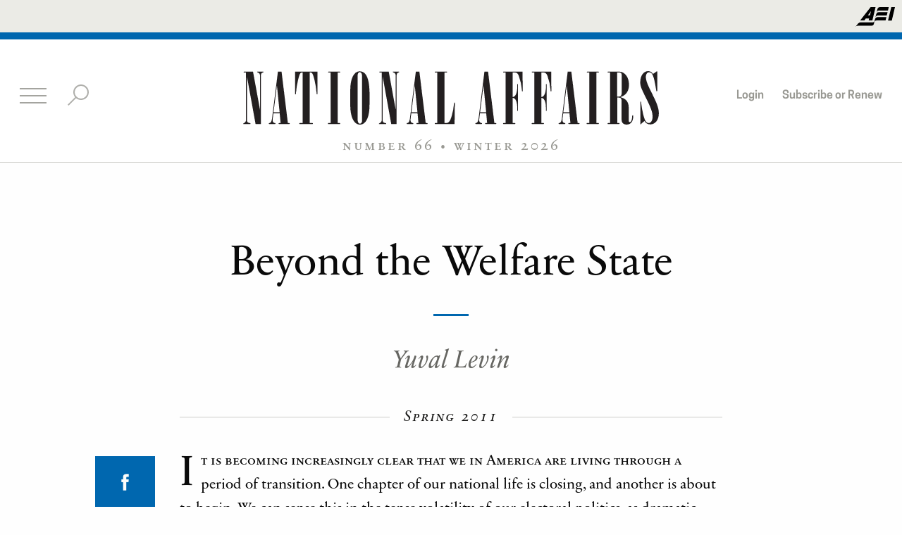

--- FILE ---
content_type: text/html; charset=UTF-8
request_url: https://www.nationalaffairs.com/publications/detail/beyond-the-welfare-state
body_size: 24253
content:
                                            <!DOCTYPE html>
<html>
    <head>
        <meta charset="utf-8">
        <meta http-equiv="x-ua-compatible" content="ie=edge">
        <meta name="viewport" content="width=device-width, initial-scale=1.0">
        <meta name="twitter:card" content="summary_large_image">
        <meta property="og:url" content="https://www.nationalaffairs.com/publications/detail/beyond-the-welfare-state" />
        <meta property="og:type" content="Article" />
        <meta property="og:title" content="Beyond the Welfare State" />
                            <meta property="og:image" content="https://nationalaffairs.com/themes/national_affairs/assets/img/share.png" />
            <meta name="twitter:image:src" content="https://nationalaffairs.com/themes/national_affairs/assets/img/share.png">
                <meta property="og:image:width" content="450"/>
        <meta property="og:image:height" content="298"/>
        <meta property="og:description"        content="From our mounting fiscal crisis to the exhaustion of our governing institutions to our growing fear of decline, it increasingly seems like the vision that has dominated our political imagination for a century&amp;mdash;the vision of the social-democratic..." />
        <link rel="icon" type="image/png" href="https://www.nationalaffairs.com/themes/national_affairs/assets/img/favicon.png">
        <title>Beyond the Welfare State | National Affairs</title>

        <link rel="stylesheet" href="https://www.nationalaffairs.com/themes/national_affairs/assets/css/app.css">
        <script async='async' src='https://www.googletagservices.com/tag/js/gpt.js'></script>
        <script>
            var googletag = googletag || {};
            googletag.cmd = googletag.cmd || [];
            googletag.cmd.push(function() {
                googletag.defineSlot('/123465860/Billboard', [970, 250], 'div-gpt-ad-1490213396864-0').addService(googletag.pubads());
                googletag.pubads().enableSingleRequest();
                googletag.enableServices();
            });
        </script>
        <!-- Start of HubSpot Embed Code -->
        <script type="text/javascript" id="hs-script-loader" async defer src="//js.hs-scripts.com/45454203.js"></script>
        <!-- End of HubSpot Embed Code -->
        <script
                src="https://code.jquery.com/jquery-3.2.1.min.js"
                integrity="sha256-hwg4gsxgFZhOsEEamdOYGBf13FyQuiTwlAQgxVSNgt4="
                crossorigin="anonymous">
        </script>
    </head>
    <body class=" winter">
        <!-- Header -->
        <script
    src="https://code.jquery.com/jquery-3.2.1.min.js"
    integrity="sha256-hwg4gsxgFZhOsEEamdOYGBf13FyQuiTwlAQgxVSNgt4="
    crossorigin="anonymous">
</script>
<header class="global-header ">
    <div class="masthead text-right" style="background-color: #EBEBE6;">
        <a href="https://www.aei.org/">
            <svg xmlns="http://www.w3.org/2000/svg" viewBox="0 0 22.21 11.11" style="height: 28px; margin: 10px 10px 0;fill: black;">
                <path d="M18.27,2l-4.8,0c-.76,0-1.24.1-1.55.9l.41-1.7C12.72,0,13.56,0,14.57,0l4.15,0Z"></path>
                <path d="M17.6,4.79l-4.8,0a1.42,1.42,0,0,0-1.55.9L11.67,4c.39-1.18,1.22-1.11,2.23-1.11l4.15,0Z"></path>
                <path d="M13.23,5.67c-1,0-1.85-.06-2.24,1.12,0,0-.14.6-.26,1.08-.27.63-.52.76-1.55.75L3,8.6a2.11,2.11,0,0,0-1.52.68L0,11.11c.58-.59,1-.6,2.42-.59l5.56,0c1.1,0,2,.14,2.35-.95,0,0,.23-1.05.31-1.27a1.43,1.43,0,0,1,1.49-.73l4.8,0,.45-1.92Z"></path>
                <polygon points="22.21 0.05 20.43 7.62 18.32 7.61 20.14 0.04 22.21 0.05"></polygon>
                <path d="M8.55,0,2.64,7.55H5l.78-1.08h1.9L7.41,7.56h2.1L11.3,0ZM7,4.68l1.76-2.4-.67,2.4Z"></path>
            </svg>
        </a>
    </div>

    <div class="global-header-inner text-center row expanded collapse large-uncollapse">
        <div class="logo-wrapper small-6 medium-8 large-6 large-push-3 columns">
            <div class="logo">
                <a href="/">
                    <svg xmlns="http://www.w3.org/2000/svg" viewBox="0 0 351.45 45" width="590" class="show-for-medium"><defs><style>.cls-2{fill:#231f20;}</style></defs><title>Asset 9</title><g id="Layer_2" data-name="Layer 2"><g id="Layer_1-2" data-name="Layer 1"><path class="cls-2" d="M2.4,1.2H.78A.39.39,0,0,1,.42.84.4.4,0,0,1,.78.42H8.34l5.94,32.22V4c0-1.56-.6-2.52-1.8-2.76-.42-.12-.6-.24-.6-.48s.06-.3.18-.3h4.86c.24,0,.36.12.36.24s-.18.36-.78.54C15.48,1.5,15,2.4,15,4V44.52H10.5L3.18,4.38V40.62c0,2.16.54,2.82,2.58,3.12a.65.65,0,0,1,.48.6c0,.12-.12.18-.24.18H.24c-.12,0-.24-.06-.24-.18s.24-.42.66-.6A3.07,3.07,0,0,0,2.4,40.62Z"/><path class="cls-2" d="M29.4.42h3.06L37.8,43.74h1.26c.24,0,.36.18.36.42a.35.35,0,0,1-.36.36H30.3a.35.35,0,0,1-.36-.36c0-.24.12-.42.36-.42h1.38l-.78-8.28H25.62L25,40.14c-.3,1.92.24,3.42,2,3.6a.4.4,0,0,1,.36.42.39.39,0,0,1-.36.36H22a.34.34,0,0,1-.3-.36c0-.24.12-.42.3-.42,1.38-.12,2.1-1.38,2.46-4.14ZM28.56,12,25.68,34.68h5.16Z"/><path class="cls-2" d="M43.86.42h19V19.08c0,.24-.12.42-.36.42s-.36-.12-.42-1.14a70.56,70.56,0,0,0-1.68-10.5C58.8,1.2,58.2,1.2,56.34,1.2V43.74h2.28c.24,0,.36.18.36.42a.35.35,0,0,1-.36.36H47.82a.35.35,0,0,1-.36-.36c0-.24.12-.42.36-.42h2.52V1.2c-1.86,0-2.46,0-4,6.66a70.56,70.56,0,0,0-1.68,10.5c-.06,1-.06,1.14-.42,1.14s-.36-.18-.36-.42Z"/><path class="cls-2" d="M73.94,1.2H72.2a.39.39,0,0,1-.36-.36A.4.4,0,0,1,72.2.42h9.54c.18,0,.3.18.3.42a.34.34,0,0,1-.3.36h-1.8V43.74h1.74a.4.4,0,0,1,.36.42.34.34,0,0,1-.3.36H72a.34.34,0,0,1-.3-.36c0-.24.12-.42.3-.42h2Z"/><path class="cls-2" d="M90.56,16.08c0-9.84,3.06-15.9,8-15.9,7.62,0,8.1,12.12,8.28,17.34v10.8c0,10.5-3,16.68-8.1,16.68s-8.16-6.42-8.16-16.26Zm6.18,24.06c0,2.58.72,4.08,2,4.08,1.08,0,1.8-1.08,1.8-2.58V4.08c0-1.86-.78-3.18-1.92-3.18s-1.86,1.26-1.86,3.18Z"/><path class="cls-2" d="M117.14,1.2h-1.62a.39.39,0,0,1-.36-.36.4.4,0,0,1,.36-.42h7.56L129,32.64V4c0-1.56-.6-2.52-1.8-2.76-.42-.12-.6-.24-.6-.48s.06-.3.18-.3h4.86c.24,0,.36.12.36.24s-.18.36-.78.54c-1,.3-1.5,1.2-1.5,2.76V44.52h-4.5L117.92,4.38V40.62c0,2.16.54,2.82,2.58,3.12a.65.65,0,0,1,.48.6c0,.12-.12.18-.24.18H115c-.12,0-.24-.06-.24-.18s.24-.42.66-.6a3.07,3.07,0,0,0,1.74-3.12Z"/><path class="cls-2" d="M146,.42H149l5.34,43.32h1.26c.24,0,.36.18.36.42a.35.35,0,0,1-.36.36h-8.76a.35.35,0,0,1-.36-.36c0-.24.12-.42.36-.42h1.38l-.78-8.28h-5.28l-.6,4.68c-.3,1.92.24,3.42,2,3.6a.4.4,0,0,1,.36.42.39.39,0,0,1-.36.36h-5a.34.34,0,0,1-.3-.36c0-.24.12-.42.3-.42,1.38-.12,2.1-1.38,2.46-4.14ZM145.11,12l-2.88,22.68h5.16Z"/><path class="cls-2" d="M164.13,1.2h-1.8a.34.34,0,0,1-.3-.36c0-.24.12-.42.3-.42h9.78c.18,0,.3.18.3.42a.34.34,0,0,1-.3.36h-1.92V43.74h1.2c2.4,0,3.66-1.5,5-6.24a51.41,51.41,0,0,0,1.86-10.14c.06-.72.12-.84.42-.84a.34.34,0,0,1,.3.36l-.24,17.64H162.33a.39.39,0,0,1-.36-.36.4.4,0,0,1,.36-.42h1.8Z"/><path class="cls-2" d="M204,.42h3.06l5.34,43.32h1.26c.24,0,.36.18.36.42a.35.35,0,0,1-.36.36h-8.76a.35.35,0,0,1-.36-.36c0-.24.12-.42.36-.42h1.38l-.78-8.28h-5.28l-.6,4.68c-.3,1.92.24,3.42,2,3.6a.4.4,0,0,1,.36.42.39.39,0,0,1-.36.36h-5a.34.34,0,0,1-.3-.36c0-.24.12-.42.3-.42,1.38-.12,2.1-1.38,2.46-4.14ZM203.19,12l-2.88,22.68h5.16Z"/><path class="cls-2" d="M221.91,1.2h-1.8a.34.34,0,0,1-.3-.36c0-.24.12-.42.3-.42h16.08l.18,16.32a.35.35,0,0,1-.36.36c-.3,0-.3-.18-.36-1.32a42.79,42.79,0,0,0-2.52-11.52C232,1.2,230.85,1.2,228.93,1.2h-1V21.78c2.34,0,3.84-3.66,3.84-9V11.16a.3.3,0,1,1,.6,0v22a.28.28,0,0,1-.3.3.34.34,0,0,1-.36-.3V30.54c0-4.74-1.5-8-3.78-8V43.74h1.86a.4.4,0,0,1,.36.42.39.39,0,0,1-.36.36h-9.72a.35.35,0,0,1-.36-.36c0-.24.12-.42.36-.42h1.86Z"/><path class="cls-2" d="M246.14,1.2h-1.8a.34.34,0,0,1-.3-.36c0-.24.13-.42.3-.42h16.08l.18,16.32a.35.35,0,0,1-.36.36c-.3,0-.3-.18-.36-1.32a42.79,42.79,0,0,0-2.52-11.52c-1.14-3.06-2.28-3.06-4.2-3.06h-1V21.78c2.34,0,3.84-3.66,3.84-9V11.16a.3.3,0,1,1,.6,0v22a.28.28,0,0,1-.3.3.34.34,0,0,1-.36-.3V30.54c0-4.74-1.5-8-3.78-8V43.74H254a.4.4,0,0,1,.36.42.39.39,0,0,1-.36.36h-9.71a.35.35,0,0,1-.37-.36c0-.24.12-.42.37-.42h1.85Z"/><path class="cls-2" d="M274.4.42h3.06l5.34,43.32h1.26c.24,0,.36.18.36.42a.35.35,0,0,1-.36.36H275.3a.35.35,0,0,1-.36-.36c0-.24.12-.42.36-.42h1.38l-.78-8.28h-5.28l-.6,4.68c-.3,1.92.24,3.42,2,3.6a.4.4,0,0,1,.36.42.39.39,0,0,1-.36.36h-5a.34.34,0,0,1-.3-.36c0-.24.12-.42.3-.42,1.38-.12,2.1-1.38,2.46-4.14ZM273.56,12l-2.88,22.68h5.16Z"/><path class="cls-2" d="M292.65,1.2h-1.73a.39.39,0,0,1-.37-.36.4.4,0,0,1,.37-.42h9.53c.18,0,.3.18.3.42a.34.34,0,0,1-.3.36h-1.8V43.74h1.74a.4.4,0,0,1,.36.42.34.34,0,0,1-.3.36h-9.78a.34.34,0,0,1-.3-.36c0-.24.13-.42.3-.42h2Z"/><path class="cls-2" d="M310.17,1.2h-1.68a.39.39,0,0,1-.36-.36.4.4,0,0,1,.36-.42h9.18c4.92,0,8.52,4.62,8.52,10.92,0,8-5.28,9.84-7.44,10.56,3,.84,7.26,2.22,7.26,9V41.58c0,.9.3,1.32.9,1.32,1.08,0,1.92-2,2-4.92,0-.6.18-.9.48-.9s.42.36.42.9c0,4.26-2.1,7-5.46,7-2.82,0-4.38-1.44-4.38-4.14V25.32c0-2.22-.72-3.06-2.7-3.06h-1V43.74h1.62a.4.4,0,0,1,.36.42.39.39,0,0,1-.36.36h-9.48a.34.34,0,0,1-.3-.36c0-.24.12-.42.3-.42h1.8Zm6.06,0V21.48h1.44c1.44,0,2.34-1.08,2.34-2.76V3.48c0-1.74-.54-2.28-2.34-2.28Z"/><path class="cls-2" d="M347,21.54c3.24,6.54,4.44,10.38,4.44,14,0,5.46-3,9.3-7.2,9.3a5.6,5.6,0,0,1-4.92-2.88,17.89,17.89,0,0,0-2.58,2.28c-.42.48-.48.54-.66.54s-.24-.18-.24-.42V25.92c0-.18.06-.3.18-.3s.42.3.48.78l.12,1.26a75.79,75.79,0,0,0,1.5,8.28c1,4.14,2.1,7.74,4.68,7.74,2,0,3.36-2.1,3.36-5.34,0-3.42-1.2-7-5.16-14.94-4.32-8.64-5.28-10.56-5.28-14.1,0-5.4,2.82-9.3,6.72-9.3a4.74,4.74,0,0,1,4,2.4A18.59,18.59,0,0,0,349.47.3c.18-.18.3-.24.42-.24s.18.12.18.42v16c0,.3-.18.6-.42.6s-.3-.24-.42-.9C347.37,4.86,346.29,1,343.17,1c-1.62,0-2.7,1.62-2.7,4s1,5.46,4,11.4Z"/></g></g></svg>
                    <svg xmlns="http://www.w3.org/2000/svg" viewBox="0 0 35.04 44.1" width="36" class="hide-for-medium float-left"><defs><style>.cls-2{fill:#231f20;}</style></defs><title>Asset 10</title><g id="Layer_2" data-name="Layer 2"><g id="Layer_1-2" data-name="Layer 1"><path class="cls-2" d="M2.4.78H.78A.39.39,0,0,1,.42.42.4.4,0,0,1,.78,0H8.34l5.94,32.22V3.54c0-1.56-.6-2.52-1.8-2.76-.42-.12-.6-.24-.6-.48s.06-.3.18-.3h4.86c.24,0,.36.12.36.24S17.1.6,16.5.78c-1,.3-1.5,1.2-1.5,2.76V44.1H10.5L3.18,4V40.2c0,2.16.54,2.82,2.58,3.12a.65.65,0,0,1,.48.6c0,.12-.12.18-.24.18H.24C.12,44.1,0,44,0,43.92s.24-.42.66-.6A3.07,3.07,0,0,0,2.4,40.2Z"/><path class="cls-2" d="M25,0h3.06l5.34,43.32h1.26c.24,0,.36.18.36.42a.35.35,0,0,1-.36.36H25.92a.35.35,0,0,1-.36-.36c0-.24.12-.42.36-.42H27.3L26.52,35H21.24l-.6,4.68c-.3,1.92.24,3.42,2,3.6a.4.4,0,0,1,.36.42.39.39,0,0,1-.36.36h-5a.34.34,0,0,1-.3-.36c0-.24.12-.42.3-.42,1.38-.12,2.1-1.38,2.46-4.14Zm-.84,11.58L21.3,34.26h5.16Z"/></g></g></svg>
                </a>
            </div>
            <h4 class="logo-caption show-for-large">
                number 66 <span class="divider-bullet">•</span> Winter 2026
            </h4>
        </div>

        <div class="top-bar-left small-6 medium-4 large-3 large-pull-6 columns">
            <ul class="inline-list top-menu icon-menu">
                <li>
                    <a href="#" class="hamburger">
                        <div></div>
                        <div></div>
                        <div></div>
                        <div></div>
                    </a>
                </li>
                <li>
                    <a href="#" class="svg-wrapper search-action">
                        <div class="search-close open">
                            <div></div>
                            <div></div>
                            <div></div>
                            <div></div>
                        </div>
                        <svg width="32" height="32" viewBox="0 0 32 32" xmlns="http://www.w3.org/2000/svg">
                            <title>search-ico</title>
                            <g transform="translate(0 1)" fill="none" fill-rule="evenodd">
                                <path style="fill: #AFAFAB;" d="M2.343 29.071L.929 27.657l12.728-12.728 1.414 1.415z"/>
                                <circle style="stroke: #AFAFAB; fill: white;" stroke-width="2" cx="20" cy="10" r="10"/>
                            </g>
                        </svg>
                    </a>
                </li>
            </ul>
        </div>
        <div class="top-bar-right show-for-large medium-6 large-3 columns">
            <ul class="inline-list top-menu float-right">
                                <li><a class="login-button" data-open="loginModal">Login</a></li>
                                <li><a href="/subscribe">Subscribe or Renew</a></li>
            </ul>
        </div>

        <div class="search-bar">
            <form action="/search" method="get">
                <div class="row">
                    <div class="small-12 columns">
                        <input id="cse-search-input-box-id" type="text" name="query" placeholder="Search&#8230;" class="search-input">
                    </div>
                </div>
            </form>
        </div>
    </div>
</header>
        <!-- Content -->
        
        
<section class="row article spacing">
    <article class="small-12 medium-10 large-8 medium-centered columns text-center">
        <div class="article-inner">
                        <div class="article-content">
                <h1>Beyond the Welfare State</h1>

                    <address>
        <div class="empty-red-underline"></div>        <h4>
            <em><span class="author-name">
                                                            <a href="/authors/detail/yuval-levin">Yuval Levin</a>
                            </span></em>
        </h4>
            </address>

                <fieldset>
                    <legend>
                                                    <h4 class="text-center small-caps"><em>Spring 2011</em></h4>
                                            </legend>
                </fieldset>
                <div class="article-social-bar" >
                    <ul class="a2a_kit">
                        <li><a class="a2a_button_facebook" href="#"><img src="/storage/app/resized/a20/b4f/431/fb-ico_resized_a20b4f431e5be46dee70cbca688d8140fda609f1.png" width="11"/></a></li>
                        <li><a class="a2a_button_twitter" href="#"><img src="/storage/app/resized/101/405/c84/x-logo_resized_101405c84cb6c5acc8538555ee1022540d36d080.png" width="23"/></a></li>
                                                    <li><a id="printer" onclick="printJS('https://www.nationalaffairs.com/storage/app/uploads/public/58d/e7c/d13/58de7cd134644307411626.pdf')"><img src="/storage/app/resized/225/ea5/d51/document-ico_resized_225ea5d51ea492cf7589858be5493df3bda51a3a.png" width="20"/></a></li>
                                                <li><a class="a2a_button_email" href="#"><img src="/storage/app/resized/961/532/25a/email-ico_resized_96153225a352611fd439324e1e92453d523cc6d5.png" width="25"/></a></li>
                                                    <li><a class="" href="https://www.nationalaffairs.com/storage/app/uploads/public/58d/e7c/d13/58de7cd134644307411626.pdf" onclick="$(this).request('onPdfClick', {data: {article_id: 1740 }});" download="Beyond the Welfare State"><img src="/storage/app/resized/ae8/2ab/18e/eject-ico_resized_ae82ab18ebf8e31e817f4d7f39cdc1179ba610ea.png" width="20"/></a></li>
                                            </ul>
                </div>
                <p><span class="tallcap">I</span>t is becoming increasingly clear that we in America are living through a period of transition. One chapter of our national life is closing, and another is about to begin. We can sense this in the tense volatility of our electoral politics, as dramatic "change elections" follow closely upon one another. We can feel it in the unseemly mood of decline that has infected our public life &mdash; leaving our usually cheerful nation fretful about global competition and unsure if the next generation will be able to live as well as the present one. Perhaps above all, we can discern it in an overwhelming sense of exhaustion emanating from many of our public institutions &mdash; our creaking mid-century transportation infrastructure, our overburdened regulatory agencies struggling to keep pace with a dynamic economy, our massive entitlement system edging toward insolvency.</p>
<p>But these are mostly symptoms of our mounting unease. The most significant <i>cause</i> runs deeper. We have the feeling that profound and unsettling change is afoot because the vision that has dominated our political imagination for a century &mdash; the vision of the social-democratic welfare state &mdash; is drained and growing bankrupt, and it is not yet clear just what will take its place.</p>
<p>That vision was an answer to a question America must still confront: How shall we balance the competing aspirations of our society &mdash; aspirations to both wealth and virtue, dynamism and compassion? How can we fulfill our simultaneous desires to race ahead yet leave no one behind? The answer offered by the social-democratic ideal was a technocratic welfare state that would balance these aspirations through all-encompassing programs of social insurance. We would retain a private economy, but it would be carefully managed in order to curb its ill effects, and a large portion of its output would be used by the government to address large social problems, lessen inequality, and thus also build greater social solidarity.</p>
<p>Of course, this vision has never been implemented in full. But it has offered a model, for good and for ill. For the left, it provided long-term goals, criteria for distinguishing progress from retreat in making short-term compromises, and a kind of definition of the just society. For the right, it was a foil to be combated and averted &mdash; an archetype of soulless, stifling bureaucratic hubris &mdash; and it helped put objections to seemingly modest individual leftward steps into a broader, more coherent context. But both ends of our politics seemed implicitly to agree that, left to its own momentum, this is where our country was headed &mdash; where history would take us if no one stood athwart it yelling stop.</p>
<p>It is no longer really possible to think so. All over the developed world, nations are coming to terms with the fact that the social-democratic welfare state is turning out to be untenable. The reason is partly institutional: The administrative state is dismally inefficient and unresponsive, and therefore ill-suited to our age of endless choice and variety. The reason is also partly cultural and moral: The attempt to rescue the citizen from the burdens of responsibility has undermined the family, self-reliance, and self-government. But, in practice, it is above all fiscal: The welfare state has turned out to be unaffordable, dependent as it is upon dubious economics and the demographic model of a bygone era. Sustaining existing programs of social insurance, let alone continuing to build new ones on the social-democratic model, has become increasingly difficult in recent years, and projections for the coming decades paint an impossibly grim and baleful picture. There is simply no way that Europe, Japan, or America can actually go where the economists' long-term charts now point &mdash; to debts that utterly overwhelm their productive capacities, governments that do almost nothing but support the elderly, and economies with no room for dynamism, for growth, or for youth. Some change must come, and so it will.</p>
<p>But fully grasping this reality will not be easy. Our attachment to the social-democratic vision means that we tend to equate its exhaustion with our own exhaustion, and so to fall into a most un-American melancholy. On the left, fear of decline is now answered only with false hope that the dream may yet be saved through clever tinkering at the edges. On the right, the coming collapse of the liberal welfare state brings calls for austerity &mdash; for less of the same &mdash; which only highlight the degree to which conservatives, too, are stuck in the social-democratic mindset.</p>
<p>The fact is that we do not face a choice between the liberal welfare state on one hand and austerity on the other. Those are two sides of the same coin: Austerity and decline are what will come if we do not reform the welfare state. The choice we face is between that combination and a different approach to balancing our society's deepest aspirations. America still has a little time to find such an alternative. Our moment of reckoning is coming, but it is not yet here. We have perhaps a decade in which to avert it and to foster again the preconditions for growth and opportunity without forcing a great disruption in the lives of millions, if we start now.</p>
<p>But we do not yet know quite how. The answer will not come from the left, which is far too committed to the old vision to accept its fate and contemplate alternatives. It must therefore emerge from the right. Conservatives must produce not only arguments against the liberal welfare state but also a different vision, a different answer to the question of how we might balance our aspirations. It must be a vision that emphasizes the pursuit of economic growth, republican virtues, and social mobility over economic security, value-neutral welfare, and material equality; that redefines the safety net as a means of making the poor more independent rather than making the middle class less so; and that translates these ideals into institutional forms that suit our modern, dynamic society.</p>
<p>That different vision is now beginning to take shape. Slowly, bit by bit, we are starting to see what must replace our welfare state.</p>
<p style="text-align: center;"><strong>A CENTURY OF TRYING<br /></strong></p>
<p>When an intelligent and charismatic liberal president was elected in the midst of the most serious economic crisis in a generation in 2008, many on the left believed they were witnessing at last the triumph of the social-democratic dream in America. The Great Recession, they thought, could finally push aside the traditional American resistance to that dream, and create a desire for security that would yield the perfect atmosphere for the advancement of their cause. An enormous expansion of the government's role in the health sector enacted a year after Obama's inauguration lent further credence to this view.</p>
<p>But what seemed like the long-awaited triumph of the liberal agenda in America may actually prove to be its unraveling. When historians consider it in retrospect, the economic crisis of 2008 might well be seen as having marked the beginning of the end of the social-democratic welfare state. It will have done so by making suddenly urgent what was otherwise a gradually oncoming problem. By simultaneously showing us what a terrible debt crisis might feel like, sparking a federal spending spree that much of the public very quickly deemed excessive, and making more immediate the otherwise slowly approaching collapse of our entitlement system, the events of the past few years forced many Americans to wonder whether we were not headed toward an abyss.</p>
<p>This conflation of short- and medium-term problems &mdash; of annual deficits with retirement liabilities, of sluggish growth with the burden of debt, of the Obama agenda with the broader social-democratic project &mdash; is in one sense an error, of course. But it is not ultimately an error. Indeed, it is a powerfully clarifying synthesis, which has given us a vision of our future: The fiscal crisis we face <i>is</i> an extended and expanded version of our deficit problem; the recession from which we are emerging <i>was</i> a preview of life under suffocating debt; the Obama agenda <i>does</i> seek incrementally to advance the larger social-democratic vision &mdash; especially on the health-care front, where that vision has seen its greatest fiscal failures. In each case, we have become more powerfully aware of the grave troubles that await us if we do not reform our welfare state &mdash; as though the frog in the pot got a glimpse of just how hot the water was about to get. This has made a growing number of Americans (though surely still not a majority) open to changing our ways while there remains a little time to do so, and has raised the possibility of gradually putting not only one program or another but the broad vision at the heart of our politics on the table.</p>
<p>That vision begins with the belief that capitalism, while capable of producing great prosperity, leaves a great many people profoundly insecure, and so must be both strictly controlled by a system of robust regulations and balanced off by a system of robust social insurance. From birth to death, citizens should be ensconced in a series of protections and benefits intended to shield them from the harsh edges of the market and allow them to pursue dignified, fulfilling lives: universal child care, universal health care, universal public schooling and higher education, welfare benefits for the poor, generous labor protections for workers, dexterous management of the levers of the economy to ease the cycles of boom and bust, skillful direction of public funds to spur private productivity and efficiency, and, finally, pensions for the elderly. Each component would be overseen by a competent and rational bureaucracy, and the whole would make for a system that is not only beneficent but unifying and dignifying, and that enables the pursuit of common national goals and ideals.</p>
<p>This system would encompass all citizens, not only the poor, in an effort to overcome some of the social consequences of the iniquities inherent in a capitalist economy. As Robert Kuttner, founding editor of the liberal <i>American Prospect</i> magazine, has put it: "In a democratic polity that also happens to be a highly unequal market economy, there is immense civic value to treating middle-class and poor people alike. A common social security program, or medical care program, or public school program, helps to create the kind of cohesion that Europe's social democrats like to call &lsquo;social solidarity' &mdash; a sense that basic humanity and citizenship in the political community require equal treatment in at least some areas of economic life."</p>
<p>Thus, the inequality, dislocation, and isolation caused by capitalism could be remedied together, and in a way that would also help to get the middle class invested in the system (not to say dependent on it) and help society to grow increasingly rational and enlightened under the guidance of an educated and benevolent governing class. This kind of welfare state aims not just at keeping the poor above a certain minimum level of subsistence and helping them rise, but at a new arrangement of society to be achieved by the redistribution of resources and responsibilities.</p>
<p>Of course these are the general outlines of a vision of society, not particular planks of a policy agenda. But that vision has acted in the background of American (and European) politics for a century, shaping policy proposals and political battles large and small.</p>
<p>In our country it has often had to be pursued almost in stealth, by incremental steps undertaken as events permit. The Democratic Party has never made a full-throated case for the broader vision in the way that some European social democrats have. Part of the reason is surely America's basic orientation toward government. Ours may be the only government to arise out of a distrust of government. Again and again in our history, passionate waves of resistance to authority have rattled our politics, while periods of trust in the state have been rare. The left has sought to use those rare moments &mdash; particularly the emergency of the Great Depression and the unique stretch of relative peace and prosperity of the early 1960s &mdash; to advance the welfare state where it could. Even then, however, it always faced staunch resistance, and proceeded by fits and starts &mdash; enacting one program or another in the hope of coming back for more when circumstances allowed it.</p>
<p>This has left us with a somewhat disjointed arrangement of welfare-state programs, tilted disproportionately toward the elderly &mdash; who are the foremost beneficiaries of our two largest entitlement programs (Social Security and Medicare) and receive more than a quarter of the benefits provided by the third largest (Medicaid). The other elements of our welfare state have taken the form of the many dozens of smaller, more targeted programs &mdash; from Head Start to public housing to the Children's Health Insurance Program &mdash; that fill out the federal government's massive entitlement and domestic discretionary budgets. All of these individual programs, large and small, fit into a broader pattern and trajectory defined by the social-democratic ideal. And because that ideal has largely functioned in the background, it has been possible to present and understand these incremental steps as mere pragmatism, while opposition to them has had to present itself as radical and ideological.</p>
<p>Throughout much of the 20<sup>th</sup> century, there was a sense on the left (and therefore among most of our cultural and intellectual elite) that steps along the social-democratic trajectory constituted progress &mdash; that this was where we were fated to go, however long it might take. This sense was powerfully palpable in the debate surrounding the latest major step along that path, which was taken just last year through the health-care reforms of the Patient Protection and Affordable Care Act. Throughout that debate, the word "historic" was constantly on the lips of the bill's champions, and the notion that the bill was the latest in a long line of consistent forward steps was everywhere in the air. President Obama, when signing the measure, described it as the culmination of "almost a century of trying," and said the law contained "reforms that generations of Americans have fought for and marched for and hungered to see." As House Speaker Nancy Pelosi called the final vote to a close, she used the same gavel that had been used when the House voted to enact the Medicare and Medicaid programs in 1965, to emphasize the point that these were all elements of one large project.</p>
<p style="text-align: center;"><b>THE PASSING OF AN ILLUSION</b></p>
<p style="text-align: left;">But Pelosi's chosen symbol stood for more than she intended. While the enactment of the two massive health-care entitlements of the Great Society period may have represented the peak of social-democratic activism in America, those two entitlements now also represent the failure of the social-democratic vision in practice. They have grown so unwieldy and expensive as to be thoroughly unsustainable, and in the process have helped inflate costs in the broader health-care sector in ways that now imperil the nation's fiscal future. The new health-care entitlement enacted last year promises to do more of the same, and thus to place even further stress on the crumbling foundations of our welfare state.</p>
<p>Nearly all of the dozens of small and large programs that compose our welfare state have come to exhibit similar problems: out-of-control costs, mediocre results, harmful unintended consequences, and by now a growing sense of inadequacy and exhaustion. This combination of problems is hardly a coincidence; it runs to the heart of the social-democratic project. The three key arguments in favor of this vision of the welfare state &mdash; its rationality and efficiency, its morality and capacity for unifying society, and its economic benefits &mdash; all turn out in reality to be among its foremost failings.</p>
<p>First, the welfare state functions in practice through the administrative state &mdash; the network of public agencies that employ technical expertise and bureaucratic management to enforce rules and provide benefits and services. The case for such bureaucracy is a case for impartial efficiency &mdash; an argument that a rationally organized institution following strict rules and exercising power for the public good should be the most fair, economical, and convenient way to administer large programs. This approach, grounded in the Progressive faith in scientific administration, appeals to the technocratic inclinations of the modern left, but it turns out to be poorly suited to governing actual people &mdash; especially in our dynamic modern economy.</p>
<p>Human societies do not work by obeying orderly commands from central managers, however well meaning; they work through the erratic interplay of individual and, even more, of familial and communal decisions answering locally felt desires and needs. Designed to offer professional expert management, our bureaucratic institutions assume a society defined by its material needs and living more or less in stasis, and so they are often at a loss to contend with a people in constant motion and possessed of a seemingly infinite imagination for cultural and commercial innovation. The result is gross inefficiency &mdash; precisely the opposite of what the administrative state is intended to yield.</p>
<p>In our everyday experience, the bureaucratic state presents itself not as a benevolent provider and protector but as a corpulent behemoth &mdash; flabby, slow, and expressionless, unmoved by our concerns, demanding compliance with arcane and seemingly meaningless rules as it breathes musty air in our faces and sends us to the back of the line. Largely free of competition, most administrative agencies do not have to answer directly to public preferences, and so have developed in ways that make their own operations easier (or their own employees more contented) but that grow increasingly distant from the way we live.</p>
<p>Unresponsive ineptitude is not merely an annoyance. The sluggishness of the welfare state drains it of its moral force. The crushing weight of bureaucracy permits neither efficiency nor idealism. It thus robs us of a good part of the energy of democratic capitalism and encourages a corrosive cynicism that cannot help but undermine the moral aims of the social-democratic vision.</p>
<p>Worse yet, because the institutions of the welfare state are intended to be partial substitutes for traditional familial, social, religious, and cultural mediating institutions, their growth weakens the very structures that might balance our society's restless quest for prosperity and novelty and might replenish our supply of idealism.</p>
<p>This is the second major failing of this vision of society &mdash; a kind of spiritual failing. Under the rules of the modern welfare state, we give up a portion of the capacity to provide for ourselves and in return are freed from a portion of the obligation to discipline ourselves. Increasing economic collectivism enables increasing moral individualism, both of which leave us with less responsibility, and therefore with less grounded and meaningful lives.</p>
<p>Moreover, because all citizens &mdash; not only the poor &mdash; become recipients of benefits, people in the middle class come to approach their government as claimants, not as self-governing citizens, and to approach the social safety net not as a great majority of givers eager to make sure that a small minority of recipients are spared from devastating poverty but as a mass of dependents demanding what they are owed. It is hard to imagine an ethic better suited to undermining the moral basis of a free society.</p>
<p>Meanwhile, because public programs can never truly take the place of traditional mediating institutions, the people who most depend upon the welfare state are relegated to a moral vacuum. Rather than strengthening social bonds, the rise of the welfare state has precipitated the collapse of family and community, especially among the poor.</p>
<p>This was not the purpose of our welfare state, but it is among its many unintended consequences. As Irving Kristol put it in 1997, "The secular, social-democratic founders of the modern welfare state really did think that in the kind of welfare state we have today people would be more public-spirited, more high-minded, more humanly &lsquo;fulfilled.'" They were wrong about this for the same reason that their expectations of the administrative state have proven misguided &mdash; because their understanding of the human person was far too shallow and emaciated. They assumed that moral problems were functions of material problems, so that addressing the latter would resolve the former, when the opposite is more often the case. And guided by the ethic of the modern left, they imagined that traditional institutions like the family, the church, and the local association were sources of division, prejudice, and backwardness, rather than essential pillars of our moral lives. The failure of the social-democratic vision is, in this sense, fundamentally a failure of moral wisdom.</p>
<p>That is not to say, of course, that it did not produce positive benefits along the way. Indeed, the era in which the social-democratic vision has dominated our politics has hardly been an age of decline for America &mdash; it has been, if anything, the American century. And it has been a time of diminishing poverty and rising standards of living. But it is now becoming apparent that this was achieved by our spending our capital (economic, moral, and human) without replenishing it, and that this failure, too, is a defining characteristic of the social-democratic vision.</p>
<p>America's unchallenged economic prowess in the wake of the Second World War, and the resulting surge of growth and prosperity, were essential to enabling the flurry of social-democratic activism we know as the Great Society, and which continues to define the basic shape of our domestic policy. Flush with revenue and stirred by the promise of technocratic mastery, our government took on immense entitlement commitments and major social reforms in that era, and these have certainly had some of their intended consequences. But they have also struck at the roots (economic and especially moral) of our ability to sustain our strength. The collapse of the family among the poor &mdash; powerfully propelled by the ethic of social democracy and by a horrendously designed welfare system that was not improved until the mid-1990s &mdash; has vastly worsened social and economic inequality in America, and the capacity of generations to rise out of poverty. Our entitlement commitments, particularly those of the massive health-care entitlements enacted in the 1960s, stand to make ever-greater demands on our economic strength, and so to sap our potential to sustain that strength. And our system of age-based wealth transfers relies upon a demographic model that the welfare state seriously undermines, and that now bears no relation to the reality of American life. In the age of social democracy, we have failed to think generationally, and so have failed to think of the prerequisites for renewal.</p>
<p>These trends all come together in the third major failing of our welfare state, and the one that, more than any other, may yet bring about real change: its economic breakdown. Simply put, we cannot afford to preserve our welfare state in anything like its present form.</p>
<p>The heart of the problem is the heart of our welfare state: our entitlement system. Age-based wealth transfers in an aging society are obviously problematic. As Americans are living longer and having fewer children (and as the Baby Boomers retire at a rate of 10,000 people per day over the next 20 years), the ratio of workers paying taxes to retirees collecting benefits is falling precipitously &mdash; from 16 workers per retiree in 1950 to just three today, and closer to two in the coming decades. This means that even the simplest and least troubled of our age-based transfer programs &mdash; the Social Security program &mdash; is facing serious problems: Social Security ran a deficit for the first time last year, and the Congressional Budget Office estimates it will continue to do so from now on unless its structure is reformed. Add to that our exploding health-care costs &mdash; which the design of our health-care entitlements severely exacerbates &mdash; and you will begin to get a sense of the problem we confront. The trustees of Social Security and Medicare now estimate that the two programs together have an unfunded long-term liability of $46 trillion &mdash; about $30 trillion of it in Medicare. Meanwhile, Medicaid, which provides health coverage to the poor, is now nearly as expensive as Medicare &mdash; costing more than half a trillion dollars a year, and growing swiftly.</p>
<p>The growth of these programs threatens to swallow the federal budget. The CBO estimates that, by 2025, Medicare, Medicaid, Social Security, and interest payments on the debt alone will consume every last cent of federal revenues, leaving all discretionary spending to be funded by borrowing. And that spending, too, has been growing by leaps and bounds recently &mdash; domestic discretionary spending has increased by 25% in just the past three years.</p>
<p>That explosion in discretionary spending is why our immediate budget picture is so bleak, but the fact that an entitlement crisis waits just around the corner means that there is no clear boundary any longer between our short-term and our longer-term fiscal problems. Our debt has begun to balloon, and absent major reforms, it will not stop. CBO figures show that, if current policies remain in place, the national debt will grow much faster than the economy in the coming years: A decade from now, the United States will owe nearly $20 trillion &mdash; more than three times what we owed in 2008. At that point, interest payments alone will consume about $800 billion a year &mdash; more than four times as much as they did in 2008. And the entitlement crisis will only just be getting underway.</p>
<p>This explosion of both discretionary and entitlement spending is like nothing our country has ever experienced, and it is why our welfare state is unsustainable. The graph below traces the national debt from 1790 through 2050, using historical figures (the solid line) and projections (marked by dashes) from the Congressional Budget Office. Previous spikes in the debt can be traced to discrete events in our history &mdash; the Civil War, the two world wars, and the Great Depression. But the spike that is now beginning, which will be worse by far than any we have seen before, is a function of the fiscal collapse of our welfare state.</p>
<p><a href=" 	 http://www.nationalaffairs.com/storage/app/media/imglib/20110317_LevinWebChartLARGE.jpg"><img src="/storage/app/media/imglib/20110317_LevinWebChartSMALL.jpg" border="0" alt="Levin- Federal Debt (small)" title="Levin- Federal Debt (small)" width="635" height="322" /></a></p>
<p>If we do not change course, by 2030, America's national debt will be nearly twice the size of the economy; by 2050, it will be roughly three times the size of the economy and will continue to grow from there. Such massive and unprecedented debt will make it impossible for America to experience anything like the growth and prosperity that marked the post-war era. Simply paying interest on this debt, let alone funding the activities of government, will require more and more borrowing, as well as cuts in other areas and major tax increases. It will also leave us exposed to tremendous risk of inflation and dependent on the goodwill of our lenders. It will leave future generations saddled with an immense burden but unable to enjoy the benefits of much of what they will be paying for, since it will make it impossible to sustain our welfare state in anything like its current form.</p>
<p>Japan and the nations of Western Europe are looking at similar projections. And in our country, many state governments are facing their own dire fiscal prospects as a result of similarly unsustainable retirement commitments and spending patterns. This is where the social-democratic project has gotten us. If we simply follow this trajectory, then future generations considering this chart will have no doubt as to just when the turning point came, and just which generation failed to keep its charge.</p>
<p>It is unimaginable that the world's foremost economic power would do this to itself by choice. And we will not. We will change course.</p>
<p style="text-align: center;"><strong>DEMOCRATIC CAPITALISM<br /></strong></p>
<p>Changing course will not be easy, to be sure. It will require extraordinary sacrifices from today's young Americans, who will need to continue paying the taxes necessary to support the retirements of their parents and grandparents while denying themselves the same level of benefits so their children and grandchildren can thrive. To persuade them to make such sacrifices, our political leaders will need to offer them a plausible program of reform, and an appealing vision of American life beyond the dream of social democracy.</p>
<p>That vision cannot be a purist fantasy. It must be a serious answer &mdash; an answer better suited to a proper understanding of human nature and American life &mdash; to the same question that motivated the social-democratic ideal: How do we balance our aspirations to prosperity and virtue and build a thriving society that makes its wealth and promise accessible to all?</p>
<p>In their struggle with the left these past 60 years, conservatives have too often responded to the social-democratic vision by arguing with it in the abstract. Constitutionalism, natural rights, libertarianism, traditionalism &mdash; all offered powerful objections to the welfare state, but few viable alternatives. Conservatives have thus lacked specificity on policy, and so have been left struggling to explain themselves to the public. There have, of course, been exceptions (most notably the economic reforms of the 1980s and the welfare reforms of the 1990s). On the whole, however, conservatives have focused on the size and scope of government, but not on its proper purposes &mdash; on yelling stop, but not on where to go instead.</p>
<p>Now, as the social-democratic dream grows truly bankrupt and untenable, America finds itself governed by a reactionary party and a conservative party. The reactionary party, the Democratic Party, its head in the sand and its mind adrift in false nostalgia, insists that nothing is wrong, and that the welfare state requires little more than tinkering at the edges, and indeed further expansions. It lives always with the model of the Great Society in mind, and fails to grasp the ruin it threatens to bring upon the rising generation. It cannot imagine a different approach.</p>
<p>The conservative party, the Republican Party, still struggles for a vocabulary of resistance, and so has not taken up in earnest the vocabulary of alternatives. It calls on the spirit of the founders, but not on their genius for designing institutions; it shadowboxes Progressives who no longer exist (and whose successors, running on fumes and inertia, have nowhere near the intellectual depth to take up their case); it insists that our problem is just too much government.</p>
<p>But if the Republican Party is to be a truly conservative party, it will need to think its way to an agenda of conservative reform. Conservatism is reformist at its core, combining, as Edmund Burke put it, "a disposition to preserve and an ability to improve," and so responding to the changing world by means that seek to strengthen what is most essential. A conservative vision would be driven not by a desire to "fundamentally transform America" (as Barack Obama promised to do in 2008), but rather by an idea of what we want to be that is the best form of what we are. It would look to make our institutions suit us better, and so to make them serve us better and more effectively help us improve ourselves.</p>
<p>Our welfare state is very poorly suited to the kind of society we are &mdash; an aging society in which older people are, on the whole, wealthier than younger people. And it is very poorly suited to the kind of society we want to be &mdash; enterprising and vibrant, with a free economy, devoted to social mobility and eager to offer a hand up to the poor. A successful reform agenda would have to take account of both.</p>
<p>It would begin not from the assumption that capitalism is dehumanizing, but rather from the sense that too many people do not have access to capitalism's benefits. It would start not from the presumption that traditional practices and institutions must be overcome by rational administration, but rather from the firm conviction that family, church, and civil society are the means by which human beings find fulfillment and are essential counterweights to the market. It would reject the notion that universal dependence can build solidarity, and insist instead that only self-reliance, responsibility, and discipline can build mutual respect and character in a free society. It would seek to help the poor not with an empty promise of material equality but with a fervent commitment to upward mobility. It would reject the top-down bureaucratic state in favor of consumer choice and competition. It would insist on the distinction between a welfare program and a welfare state &mdash; between directed efforts to help the poor avail themselves of meaningful opportunities and a broad project to remake society along social-democratic lines.</p>
<p>The appeal of such a re-orientation is not that it is radical but that it is moderate &mdash; that it suits us. And for now, there is even still time to pursue it by moderate means &mdash; to allow today's retirees and near-retirees to receive all the benefits they have been promised as we transform our institutions going forward.</p>
<p>It would be folly, of course, to propose a detailed policy platform that would meet these criteria. Just as the left for a century had not a precise agenda but a general vision of what its ideal outcome would look like &mdash; a vision that could guide incremental steps and provide criteria for judging compromises &mdash; so the conservative vision, the ideal of democratic capitalism, can exist only in outline. But over the past half-decade, in the work of conservative scholars, intellectuals, and politicians, just such an outline has been emerging.</p>
<p>It would begin with a simple and predictable tax system, with a broad base and low rates, free of most of today's deductions and exclusions. The only three worth keeping in the individual tax code are the tax exemption for retirement savings (which are far preferable to universal cash benefits to retirees), a unified child tax credit (to encourage parenthood and to offset the mistreatment of parents in the tax code), and the charitable-giving deduction (since a reduction in government's role in social welfare must be met with an increase in the role of civil society, which should be encouraged). These three exemptions are directed precisely to the needs of a modern society, and to addressing the three broad failings of the social-democratic welfare state. The corporate tax code should similarly be dramatically broadened and flattened to encourage growth, which must be the foremost goal of economic policy.</p>
<p>Second, essentially all government benefits &mdash; including benefits for the elderly &mdash; should be means-tested so that those in greater need receive more help and those who are not needy do not become dependent on public support. Most retirees would still receive some public benefits (and the poorest could well get more than they do now), but the design of our welfare programs would avoid creating the misimpression that they are savings programs. People who are already retired or nearly so today should be exempted from such means-testing, as they have planned for decades around the existing system; Americans below 55 or so, however, should expect public help only if they are in need once they retire. Means-testing should, to the extent possible, be designed to avoid discouraging saving and work. And private retirement savings should be strongly encouraged and incentivized, so that people who have the means would build private nest eggs with less reliance on government.</p>
<p>Third, we should advance a consumer-based health-care system &mdash; backed with fixed, means-tested premium supports &mdash; in which individuals purchase their own insurance in a free market regulated largely by the states. Such a system would, over time, replace today's tax exclusion for employer-based coverage (which would be converted into a flat universal tax credit for the purchase of insurance) as well as Medicare and Medicaid (which would become add-ons to that credit based on wealth, age, and health &mdash; again leaving today's retirees or near-retirees with today's benefits). This would create a single continuous system in which the poor and the old would still have heavily subsidized coverage and much of the middle class would still have moderately subsidized coverage, but everyone would make real purchasing decisions and keep the same insurance as his circumstances changed. This approach would seek to let people be active consumers, rather than passive recipients of benefits &mdash; which would be good both for the federal budget (since consumer pressure in a free market keeps costs down far better than price controls) and for the character of our nation.</p>
<p>Fourth, we should gradually but significantly reduce domestic discretionary spending, ending most of the discretionary Great Society programs and folding others into block grants to the states. The federal government's role in the provision of social services should be minimal, and largely limited to helping the states and the institutions of civil society better carry out their missions. It would still have some role as an investor (in infrastructure and education, above all), but this too should be strictly targeted to essential public needs that the private sector would not meet, and block-granted to the states whenever possible. Government at all levels should also look to contract its remaining functions out to the private sector where it can, both to improve efficiency and to avoid harmful conflicts between the government's obligations to the people it serves and its obligations to the people it employs &mdash; conflicts that have been rampant in our time.</p>
<p>Fifth, we should reduce the reach of the administrative state, paring back all but essential regulations and protections and adopting over time an ethic of keeping the playing field level rather than micromanaging market forces, and of preferring set rules (in regulation, in monetary policy, and elsewhere) to administrative discretion.</p>
<p>Obviously, these are only general principles and aims. And at least as important as what they contain is what they do not &mdash; what is left to the sphere of the family, religion, and civil society. Government must see itself as an ally and supporter of these crucial mediating institutions, not as a substitute for them. Its role is to sustain the preconditions for social, cultural, and economic vitality.</p>
<p>But these general aims offer a stark contrast to the general aims of the social-democratic vision of society &mdash; a very different understanding of what it is about capitalism that needs to be tempered and balanced, of what the sources of social solidarity really are, of the significance of responsibility and choice, and of the deepest meaning of the American experiment. They outline a government that is smaller but more effective, and gesture toward a vision of American public life that is economically sustainable and morally rich and responsible.</p>
<p style="text-align: center;"><strong>MODEST MEANS AND MODEST ENDS<br /></strong></p>
<p>Champions of our welfare state view democratic capitalism as the grim reality to be overcome and social democracy as the elevated ideal to be realized. But this has it backwards. The vision of social democracy has dominated our political life for many decades, but it is failing us. Real democratic capitalism &mdash; a free society with a free economy and a commitment to help every citizen enjoy the benefits of both &mdash; is the ideal that must guide the work of American domestic policy in the coming years.</p>
<p>That ideal, like any ideal, will never be perfectly realized. The planks roughly sketched above are not dogmas but general guides for compromise and barter. They can help us discern steps forward from steps backward, and give us a direction to aim for. Every step in this direction, however small and unsatisfying, should be welcomed, and every step will help to ease our way to the next. Some steps (especially those involving health care and entitlements) are more urgent than others, but all point in the same direction and all can be advanced incrementally.</p>
<p>Even under the best of circumstances, if these policy pillars were to be fully enacted, we would still have a very sizable government, and no shortage of bureaucracy and inefficiency. There would still be plenty for Atlas to shrug about. But some of the gravest threats to our future would be addressed, and the basic orientation of our politics would be made friendlier to our deepest aspirations. Politics, after all, is not about a destination but about sustaining the conditions that allow citizens to live thriving private lives and a thriving national life. That is always a matter of adjustments and modifications in search of an arrangement of policies and institutions well suited to our character, our needs, our strengths and weaknesses, and our priorities.</p>
<p>Conservatives should therefore not expect to ever simply win the argument. Our challenge, rather, is to dominate the argument &mdash; to offer the vision that implicitly sets the tone for our common life. The key to doing so is the emergence of a policy-oriented conservatism, one able to make gainful compromises not because it is ambivalent about its own aims or tentative in its commitment to them but because it knows exactly what it wants &mdash; a thriving free society with a market economy, strong families, a devotion to country, and a commitment to the value of every life &mdash; and knows that this can (indeed must) be obtained gradually, by a mix of persuasion and proof. Such an approach must always remain grounded in the principles of American life &mdash; the principles of the Declaration of Independence and the Constitution, of the Western tradition and of classical liberalism. But it must also translate those principles into policy particulars. In our politics, battles over ideas are won in practice, not in theory.</p>
<p>Recent decades have offered some examples of such an approach &mdash; from welfare reform to the urban policing revolution &mdash; but they have been too few and far between. There are good reasons to hope that just such an approach is now emerging more broadly on the right, and good reasons to encourage and foster its emergence.</p>
<p>It could hardly come too soon. We need it not only because we are increasingly drowning in debt, and not only because our governing institutions are growing exhausted and out of touch with reality. We need it above all because the decline of the social-democratic welfare state risks persuading us, falsely, that America's fate is to decline along with it. On the contrary, America's fate is, as it always has been, to show the world by example how a commitment to human liberty and equality, an application of republican virtues, a belief in individual ingenuity and drive, and an unswerving devotion to helping the least among us rise can defy the cynics and the pessimists, and can make future generations proud to succeed us.</p>
                                    <div class="author-bio">
                        <p><i>Yuval Levin is the editor of</i> National Affairs<i>, and a fellow at the Ethics and Public Policy Center.</i></p>
                    </div>
                
            </div>
        </div>
    </article>
</section><!-- ARTICLE section ends -->

<section class="row spacing prev-next-module">
    <div class="small-12 medium-10 medium-centered columns">
        <hr>
        <div class="row">
            <div class="small-12 medium-6 columns text-left">
                                    <article class="row">
                        <div class="small-12 columns"><a href="/publications/detail/dodging-the-pension-disaster" class="article-navigation-link btn-arrow btn-arrow-left">Previous Article</a></div>
                        <div class="small-12 columns">
                            <div class="row collapse">
                                <div class="small-12 large-6 large-push-6 columns text-left">
                                    <a href="/publications/detail/dodging-the-pension-disaster" class="article-title-link text-right">
                                                                                    <img src="/storage/app/resized/e67/22a/8c7/20110318_Barrospring2011image_resized_e6722a8c7bfe2de4bbf73dc48db5089dc9e3287a.jpg" class="article-navigation-img left">
                                                                            </a>
                                </div>
                                <div class="small-12 large-6 large-pull-6 columns">
                                    <a href="/publications/detail/dodging-the-pension-disaster" class="article-title-link text-left">
                                        <h2 class="article-title">Dodging the Pension Disaster</h2>
                                    </a>
                                                                            <address>
                                            <h4>
                                                <em><span class="author-name">Josh Barro</span></em>
                                            </h4>
                                        </address>
                                                                    </div>
                            </div>
                        </div>
                    </article>
                            </div>

            <div class="small-12 medium-6 columns text-right">
                                    <article class="row">
                        <div class="small-12 columns">
                            <a href="/publications/detail/government-by-waiver" class="article-navigation-link btn-arrow btn-arrow-right">Next Article</a>
                        </div>
                        <div class="small-12 columns">
                            <div class="row collapse">
                                <div class="small-12 large-6 columns text-right">
                                    <a href="/publications/detail/government-by-waiver" class="article-title-link text-right">
                                                                            </a>
                                </div>
                                <div class="small-12 large-6 columns">
                                    <a href="/publications/detail/government-by-waiver" class="article-title-link text-right">
                                        <h2 class="article-title">Government by Waiver</h2>
                                    </a>
                                                                            <address>
                                            <h4>
                                                <em><span class="author-name">Richard A. Epstein</span></em>
                                            </h4>
                                        </address>
                                                                    </div>
                            </div>
                        </div>
                    </article>
                            </div>
        </div>
    </div>
</section>        <script async src="https://www.googletagmanager.com/gtag/js?id=UA-10601881-1"></script>
<script>
    window.dataLayer = window.dataLayer || [];
    function gtag(){dataLayer.push(arguments);}
    gtag('js', new Date());
    gtag('set', { 'cookie_domain': 'auto' });
    gtag('config', 'UA-10601881-1');
</script>

        <section class="row spacing">
    <div class="small-12  medium-10 medium-offset-1  columns">
        <div class="row insight-row">
            <div class="text-center small-12 medium-6 large-4 columns">
                <div class="insight-from-archive">
                    <h1>Insight</h1>
                    <span class="small-caps"><em>from the</em></span>
                    <h1>Archives</h1>
                </div>
            </div>
            <div class="text-center small-12 medium-6 large-5 columns">
                <h4 class="insight-text">
                    A weekly newsletter with free essays from past issues of <em>National Affairs</em> and <em>The
                    Public Interest</em> that shed light on the week's pressing issues.
                </h4>
            </div>
            <div class="text-center small-12 medium-12 large- columns">
                <script src="https://js.hsforms.net/forms/embed/45454203.js"  defer></script>
                <div class="hs-form-frame" data-region="na1" data-form-id="93882950-ea09-4a14-a16b-68c5ad18b406" data-portal-id="45454203"></div>
            </div>
        </div>
    </div>
</section>        <!-- Insight from the Archives -->

        <div class="article-ad-row row spacing">
    <p class="text-center small-12 columns">
        <small class="ad-title">advertisement</small>
    </p>
    <aside class="article-ad-row-inner small-12 columns text-center">
        <!-- /123465860/Billboard -->
        <div id='div-gpt-ad-1490213396864-0' style='height:250px; overflow: hidden; width:970px; max-width: 100%; margin-left: auto;margin-right: auto;'>
            <script>
                googletag.cmd.push(function() { googletag.display('div-gpt-ad-1490213396864-0'); });
            </script>
        </div>
    </aside>
</div>
<!-- AD ENDS -->
        <!-- Footer -->
        <footer class="row-fluid">
    <div class="row column text-center footer-banner">
        <h4 class="footer-banner-text"><em>to think a little more clearly.</em></h4>
    </div>
    <div class="small-10 small-offset-1 footer-logo">
        <fieldset class="text-center">
            <legend>
                    <svg xmlns="http://www.w3.org/2000/svg" viewBox="0 0 351.45 45" width="224" style="width: 100%;"><defs><style>.cls-1{fill:#ffffff;}</style></defs><title>Asset 9</title><g id="Layer_2" data-name="Layer 2"><g id="Layer_1-2" data-name="Layer 1"><path class="cls-1" d="M2.4,1.2H.78A.39.39,0,0,1,.42.84.4.4,0,0,1,.78.42H8.34l5.94,32.22V4c0-1.56-.6-2.52-1.8-2.76-.42-.12-.6-.24-.6-.48s.06-.3.18-.3h4.86c.24,0,.36.12.36.24s-.18.36-.78.54C15.48,1.5,15,2.4,15,4V44.52H10.5L3.18,4.38V40.62c0,2.16.54,2.82,2.58,3.12a.65.65,0,0,1,.48.6c0,.12-.12.18-.24.18H.24c-.12,0-.24-.06-.24-.18s.24-.42.66-.6A3.07,3.07,0,0,0,2.4,40.62Z"></path><path class="cls-1" d="M29.4.42h3.06L37.8,43.74h1.26c.24,0,.36.18.36.42a.35.35,0,0,1-.36.36H30.3a.35.35,0,0,1-.36-.36c0-.24.12-.42.36-.42h1.38l-.78-8.28H25.62L25,40.14c-.3,1.92.24,3.42,2,3.6a.4.4,0,0,1,.36.42.39.39,0,0,1-.36.36H22a.34.34,0,0,1-.3-.36c0-.24.12-.42.3-.42,1.38-.12,2.1-1.38,2.46-4.14ZM28.56,12,25.68,34.68h5.16Z"></path><path class="cls-1" d="M43.86.42h19V19.08c0,.24-.12.42-.36.42s-.36-.12-.42-1.14a70.56,70.56,0,0,0-1.68-10.5C58.8,1.2,58.2,1.2,56.34,1.2V43.74h2.28c.24,0,.36.18.36.42a.35.35,0,0,1-.36.36H47.82a.35.35,0,0,1-.36-.36c0-.24.12-.42.36-.42h2.52V1.2c-1.86,0-2.46,0-4,6.66a70.56,70.56,0,0,0-1.68,10.5c-.06,1-.06,1.14-.42,1.14s-.36-.18-.36-.42Z"></path><path class="cls-1" d="M73.94,1.2H72.2a.39.39,0,0,1-.36-.36A.4.4,0,0,1,72.2.42h9.54c.18,0,.3.18.3.42a.34.34,0,0,1-.3.36h-1.8V43.74h1.74a.4.4,0,0,1,.36.42.34.34,0,0,1-.3.36H72a.34.34,0,0,1-.3-.36c0-.24.12-.42.3-.42h2Z"></path><path class="cls-1" d="M90.56,16.08c0-9.84,3.06-15.9,8-15.9,7.62,0,8.1,12.12,8.28,17.34v10.8c0,10.5-3,16.68-8.1,16.68s-8.16-6.42-8.16-16.26Zm6.18,24.06c0,2.58.72,4.08,2,4.08,1.08,0,1.8-1.08,1.8-2.58V4.08c0-1.86-.78-3.18-1.92-3.18s-1.86,1.26-1.86,3.18Z"></path><path class="cls-1" d="M117.14,1.2h-1.62a.39.39,0,0,1-.36-.36.4.4,0,0,1,.36-.42h7.56L129,32.64V4c0-1.56-.6-2.52-1.8-2.76-.42-.12-.6-.24-.6-.48s.06-.3.18-.3h4.86c.24,0,.36.12.36.24s-.18.36-.78.54c-1,.3-1.5,1.2-1.5,2.76V44.52h-4.5L117.92,4.38V40.62c0,2.16.54,2.82,2.58,3.12a.65.65,0,0,1,.48.6c0,.12-.12.18-.24.18H115c-.12,0-.24-.06-.24-.18s.24-.42.66-.6a3.07,3.07,0,0,0,1.74-3.12Z"></path><path class="cls-1" d="M146,.42H149l5.34,43.32h1.26c.24,0,.36.18.36.42a.35.35,0,0,1-.36.36h-8.76a.35.35,0,0,1-.36-.36c0-.24.12-.42.36-.42h1.38l-.78-8.28h-5.28l-.6,4.68c-.3,1.92.24,3.42,2,3.6a.4.4,0,0,1,.36.42.39.39,0,0,1-.36.36h-5a.34.34,0,0,1-.3-.36c0-.24.12-.42.3-.42,1.38-.12,2.1-1.38,2.46-4.14ZM145.11,12l-2.88,22.68h5.16Z"></path><path class="cls-1" d="M164.13,1.2h-1.8a.34.34,0,0,1-.3-.36c0-.24.12-.42.3-.42h9.78c.18,0,.3.18.3.42a.34.34,0,0,1-.3.36h-1.92V43.74h1.2c2.4,0,3.66-1.5,5-6.24a51.41,51.41,0,0,0,1.86-10.14c.06-.72.12-.84.42-.84a.34.34,0,0,1,.3.36l-.24,17.64H162.33a.39.39,0,0,1-.36-.36.4.4,0,0,1,.36-.42h1.8Z"></path><path class="cls-1" d="M204,.42h3.06l5.34,43.32h1.26c.24,0,.36.18.36.42a.35.35,0,0,1-.36.36h-8.76a.35.35,0,0,1-.36-.36c0-.24.12-.42.36-.42h1.38l-.78-8.28h-5.28l-.6,4.68c-.3,1.92.24,3.42,2,3.6a.4.4,0,0,1,.36.42.39.39,0,0,1-.36.36h-5a.34.34,0,0,1-.3-.36c0-.24.12-.42.3-.42,1.38-.12,2.1-1.38,2.46-4.14ZM203.19,12l-2.88,22.68h5.16Z"></path><path class="cls-1" d="M221.91,1.2h-1.8a.34.34,0,0,1-.3-.36c0-.24.12-.42.3-.42h16.08l.18,16.32a.35.35,0,0,1-.36.36c-.3,0-.3-.18-.36-1.32a42.79,42.79,0,0,0-2.52-11.52C232,1.2,230.85,1.2,228.93,1.2h-1V21.78c2.34,0,3.84-3.66,3.84-9V11.16a.3.3,0,1,1,.6,0v22a.28.28,0,0,1-.3.3.34.34,0,0,1-.36-.3V30.54c0-4.74-1.5-8-3.78-8V43.74h1.86a.4.4,0,0,1,.36.42.39.39,0,0,1-.36.36h-9.72a.35.35,0,0,1-.36-.36c0-.24.12-.42.36-.42h1.86Z"></path><path class="cls-1" d="M246.14,1.2h-1.8a.34.34,0,0,1-.3-.36c0-.24.13-.42.3-.42h16.08l.18,16.32a.35.35,0,0,1-.36.36c-.3,0-.3-.18-.36-1.32a42.79,42.79,0,0,0-2.52-11.52c-1.14-3.06-2.28-3.06-4.2-3.06h-1V21.78c2.34,0,3.84-3.66,3.84-9V11.16a.3.3,0,1,1,.6,0v22a.28.28,0,0,1-.3.3.34.34,0,0,1-.36-.3V30.54c0-4.74-1.5-8-3.78-8V43.74H254a.4.4,0,0,1,.36.42.39.39,0,0,1-.36.36h-9.71a.35.35,0,0,1-.37-.36c0-.24.12-.42.37-.42h1.85Z"></path><path class="cls-1" d="M274.4.42h3.06l5.34,43.32h1.26c.24,0,.36.18.36.42a.35.35,0,0,1-.36.36H275.3a.35.35,0,0,1-.36-.36c0-.24.12-.42.36-.42h1.38l-.78-8.28h-5.28l-.6,4.68c-.3,1.92.24,3.42,2,3.6a.4.4,0,0,1,.36.42.39.39,0,0,1-.36.36h-5a.34.34,0,0,1-.3-.36c0-.24.12-.42.3-.42,1.38-.12,2.1-1.38,2.46-4.14ZM273.56,12l-2.88,22.68h5.16Z"></path><path class="cls-1" d="M292.65,1.2h-1.73a.39.39,0,0,1-.37-.36.4.4,0,0,1,.37-.42h9.53c.18,0,.3.18.3.42a.34.34,0,0,1-.3.36h-1.8V43.74h1.74a.4.4,0,0,1,.36.42.34.34,0,0,1-.3.36h-9.78a.34.34,0,0,1-.3-.36c0-.24.13-.42.3-.42h2Z"></path><path class="cls-1" d="M310.17,1.2h-1.68a.39.39,0,0,1-.36-.36.4.4,0,0,1,.36-.42h9.18c4.92,0,8.52,4.62,8.52,10.92,0,8-5.28,9.84-7.44,10.56,3,.84,7.26,2.22,7.26,9V41.58c0,.9.3,1.32.9,1.32,1.08,0,1.92-2,2-4.92,0-.6.18-.9.48-.9s.42.36.42.9c0,4.26-2.1,7-5.46,7-2.82,0-4.38-1.44-4.38-4.14V25.32c0-2.22-.72-3.06-2.7-3.06h-1V43.74h1.62a.4.4,0,0,1,.36.42.39.39,0,0,1-.36.36h-9.48a.34.34,0,0,1-.3-.36c0-.24.12-.42.3-.42h1.8Zm6.06,0V21.48h1.44c1.44,0,2.34-1.08,2.34-2.76V3.48c0-1.74-.54-2.28-2.34-2.28Z"></path><path class="cls-1" d="M347,21.54c3.24,6.54,4.44,10.38,4.44,14,0,5.46-3,9.3-7.2,9.3a5.6,5.6,0,0,1-4.92-2.88,17.89,17.89,0,0,0-2.58,2.28c-.42.48-.48.54-.66.54s-.24-.18-.24-.42V25.92c0-.18.06-.3.18-.3s.42.3.48.78l.12,1.26a75.79,75.79,0,0,0,1.5,8.28c1,4.14,2.1,7.74,4.68,7.74,2,0,3.36-2.1,3.36-5.34,0-3.42-1.2-7-5.16-14.94-4.32-8.64-5.28-10.56-5.28-14.1,0-5.4,2.82-9.3,6.72-9.3a4.74,4.74,0,0,1,4,2.4A18.59,18.59,0,0,0,349.47.3c.18-.18.3-.24.42-.24s.18.12.18.42v16c0,.3-.18.6-.42.6s-.3-.24-.42-.9C347.37,4.86,346.29,1,343.17,1c-1.62,0-2.7,1.62-2.7,4s1,5.46,4,11.4Z"></path></g></g></svg>
            </legend>
        </fieldset>
    </div>
    <div class="small-10 small-offset-1 text-center clearfix footer-menu">
        <div class="medium-12 large-12 columns" style="float:    none;">
            <ul class="inline-list block-list-mobile" style="float:    none;">
                <li><a href="/publications/issues/number-66-winter-2026">Current Issue</a></li>
<li><a href="/publications/issues/number-65-fall-2025">Archives</a></li>
<li><a href="https://www.nationalaffairs.com/unleashing-opportunity">Policy Books</a></li>
<li><a href=/blog/media>Media</a></li>
<li><a href="https://www.nationalaffairs.com/about">About Us</a></li>
<li><a href="https://www.nationalaffairs.com/subscribe">Subscribe</a></li>
<!--<li><a href="">Advertise</a></li>-->
<li><a href="https://www.nationalaffairs.com/donate">Donate</a></li>
<li><a href="https://www.nationalaffairs.com/contact">Contact</a></li>                <li>
                    <a href="https://www.facebook.com/NatAffairs/"><img src="/storage/app/resized/a20/b4f/431/fb-ico_resized_a20b4f431e5be46dee70cbca688d8140fda609f1.png" width="11" /></a>
                </li>
                <li>
                    <a href="https://twitter.com/NationalAffairs"><img src="/storage/app/resized/101/405/c84/x-logo_resized_101405c84cb6c5acc8538555ee1022540d36d080.png" width="23" /></a>
                </li>
            </ul>
        </div>
    </div>
    <div class="small-10 small-offset-1 footer-copyright">
        <div class="row expanded">
            <div class="small-12 medium-5 columns text-left">
                <h6><em>Copyright © 2026 National Affairs, Inc. and the American Enterprise Institute</em></h6>
            </div>
            <div class="small-12 medium-2 columns text-center">
                <a href="https://www.aei.org/">
                    <svg xmlns="http://www.w3.org/2000/svg" viewBox="0 0 22.21 11.11" style="height: 28px;margin: 5px 0;fill: white;">
                        <path d="M18.27,2l-4.8,0c-.76,0-1.24.1-1.55.9l.41-1.7C12.72,0,13.56,0,14.57,0l4.15,0Z"></path>
                        <path d="M17.6,4.79l-4.8,0a1.42,1.42,0,0,0-1.55.9L11.67,4c.39-1.18,1.22-1.11,2.23-1.11l4.15,0Z"></path>
                        <path d="M13.23,5.67c-1,0-1.85-.06-2.24,1.12,0,0-.14.6-.26,1.08-.27.63-.52.76-1.55.75L3,8.6a2.11,2.11,0,0,0-1.52.68L0,11.11c.58-.59,1-.6,2.42-.59l5.56,0c1.1,0,2,.14,2.35-.95,0,0,.23-1.05.31-1.27a1.43,1.43,0,0,1,1.49-.73l4.8,0,.45-1.92Z"></path>
                        <polygon points="22.21 0.05 20.43 7.62 18.32 7.61 20.14 0.04 22.21 0.05"></polygon>
                        <path d="M8.55,0,2.64,7.55H5l.78-1.08h1.9L7.41,7.56h2.1L11.3,0ZM7,4.68l1.76-2.4-.67,2.4Z"></path>
                    </svg>
                </a>
            </div>
            <div class="small-12 medium-5 columns text-right">
                <h6><em>A site by <a href="https://beckandstone.com" rel=nofollow>Beck &amp; Stone</a>.</em></h6>
            </div>
        </div>
    </div>
</footer>

<div id="loginModal" class="reveal large" data-reveal>
    <div class="row">
        <div class="small-12 medium-6 columns text-left">
            <h2 class="article-title">Sign-in to your <em>National Affairs</em> subscriber account.</h2>
            <form data-request="onSignin">
                <div class="row collapse">
                    <div class="small-12 columns">
                        <input name="login" type="text" class="form-control" id="userSigninLogin" placeholder="Enter your username">
                    </div>
                    <div class="small-12 columns">
                        <input name="password" type="password" class="form-control" id="userSigninPassword" placeholder="Enter your password">
                    </div>
                    <div class="small-4 medium-4 columns medium-push-8 text-left medium-text-right">
                        <input class="button round submit black-btn" type="submit" value="Sign-In">
                    </div>
                    <div class="small-8 medium-8 medium-pull-4 columns text-right medium-text-left">
                        <p><a href="https://www.ezsubscription.com/nat/lostfound.asp">Forgot password?</a> | <a href="https://www.ezsubscription.com/nat/login">MANAGE MY ACCOUNT</a></p>
                    </div>
                </div>
            </form>
            <hr>
            <div class="row collapse">
                <div class="small-12 columns">
                    <h4>Already a subscriber? <a class="empty-red-underline" href="https://www.ezsubscription.com/nat/activate.asp">Activate your account.</a></h4><br>
                </div>
            </div>
        </div>
       <div class="medium-6 columns text-center">
            <fieldset class="bordered">
                <legend>
                    <h4 class="text-center small-caps"><em>subscribe</em></h4>
                </legend>
                <h2 class="article-title article-title-padding">Unlimited access to intelligent essays on the nation’s affairs.</em></h2>
                <a href="https://www.ezsubscription.com/nat/subscribe" class="btn-arrow">SUBSCRIBE</a>
                <div class="ipad-thumb">
                    <a href="https://www.ezsubscription.com/nat/subscribe"><img src="/storage/app/resized/1eb/cbf/c24/subscribe-four-issues_resized_1ebcbfc24fee6259403dab1273cd7ca375756556.png" width="240" height="auto" alt="Subscribe to National Affairs."></a>
                </div>
            </fieldset>
        </div>
    </div>

    <button class="close-button" data-close="" aria-label="Close reveal" type="button">
        <span aria-hidden="true">×</span>
    </button>
</div>        <nav>
    <ul>
        <li><a href="/publications/issues/number-66-winter-2026">Current Issue</a></li>
<li><a href="/publications/issues/number-65-fall-2025">Archives</a></li>
<li><a href="https://www.nationalaffairs.com/unleashing-opportunity">Policy Books</a></li>
<li><a href=/blog/media>Media</a></li>
<li><a href="https://www.nationalaffairs.com/about">About Us</a></li>
<li><a href="https://www.nationalaffairs.com/subscribe">Subscribe</a></li>
<!--<li><a href="">Advertise</a></li>-->
<li><a href="https://www.nationalaffairs.com/donate">Donate</a></li>
<li><a href="https://www.nationalaffairs.com/contact">Contact</a></li>    </ul>
    <ul class="inline-list text-center">
                    <li><a data-open="loginModal">Log In</a></li>
                <li><a href="https://www.ezsubscription.com/nat/subscribe.asp">Sign Up</a></li>
    </ul>
</nav>        <script src="https://www.nationalaffairs.com/themes/national_affairs/assets/js/bundle.js"></script>
<script src = "https://printjs-4de6.kxcdn.com/print.min.js" async></script>
<script>
    $(document).ready(function() {
        $(document).foundation();
    });
</script>


<script type="text/javascript">
    function executeQuery(e, v) {
        if (e.which == 13) {
            var input = document.getElementById('cse-search-input-box-id');
            if (input.value == '') {

            } else {
                query = "/search/?q="+v;
                window.location.replace(query);
            }
            return false;
        }
    }
</script>
<!-- Scripts -->
<script src="https://www.nationalaffairs.com/modules/system/assets/js/framework.combined-min.js?v=1.2.7"></script>
<link rel="stylesheet" property="stylesheet" href="https://www.nationalaffairs.com/modules/system/assets/css/framework.extras-min.css?v=1.2.7">

<script async src="https://static.addtoany.com/menu/page.js"></script>    <script defer src="https://static.cloudflareinsights.com/beacon.min.js/vcd15cbe7772f49c399c6a5babf22c1241717689176015" integrity="sha512-ZpsOmlRQV6y907TI0dKBHq9Md29nnaEIPlkf84rnaERnq6zvWvPUqr2ft8M1aS28oN72PdrCzSjY4U6VaAw1EQ==" data-cf-beacon='{"version":"2024.11.0","token":"3202fb06765f44268c6763d1b61e500c","r":1,"server_timing":{"name":{"cfCacheStatus":true,"cfEdge":true,"cfExtPri":true,"cfL4":true,"cfOrigin":true,"cfSpeedBrain":true},"location_startswith":null}}' crossorigin="anonymous"></script>
</body>
</html>

--- FILE ---
content_type: text/html; charset=utf-8
request_url: https://www.google.com/recaptcha/api2/aframe
body_size: 267
content:
<!DOCTYPE HTML><html><head><meta http-equiv="content-type" content="text/html; charset=UTF-8"></head><body><script nonce="HGah6uH0AuLsjrr6vdy9ZA">/** Anti-fraud and anti-abuse applications only. See google.com/recaptcha */ try{var clients={'sodar':'https://pagead2.googlesyndication.com/pagead/sodar?'};window.addEventListener("message",function(a){try{if(a.source===window.parent){var b=JSON.parse(a.data);var c=clients[b['id']];if(c){var d=document.createElement('img');d.src=c+b['params']+'&rc='+(localStorage.getItem("rc::a")?sessionStorage.getItem("rc::b"):"");window.document.body.appendChild(d);sessionStorage.setItem("rc::e",parseInt(sessionStorage.getItem("rc::e")||0)+1);localStorage.setItem("rc::h",'1769045731638');}}}catch(b){}});window.parent.postMessage("_grecaptcha_ready", "*");}catch(b){}</script></body></html>

--- FILE ---
content_type: image/svg+xml
request_url: https://www.nationalaffairs.com/themes/national_affairs/assets/img/icons/left-winter.svg
body_size: -117
content:
<svg xmlns="http://www.w3.org/2000/svg" viewBox="0 0 20 28"><defs><style>.cls-1{fill:#0067af;}</style></defs><title>left-winter</title><g id="Layer_2" data-name="Layer 2"><g id="Layer_1-2" data-name="Layer 1"><path id="Shape_4_copy" data-name="Shape 4 copy" class="cls-1" d="M20,2.9,7.84,14,20,24.62,16,28,0,14,16,0Z"/></g></g></svg>